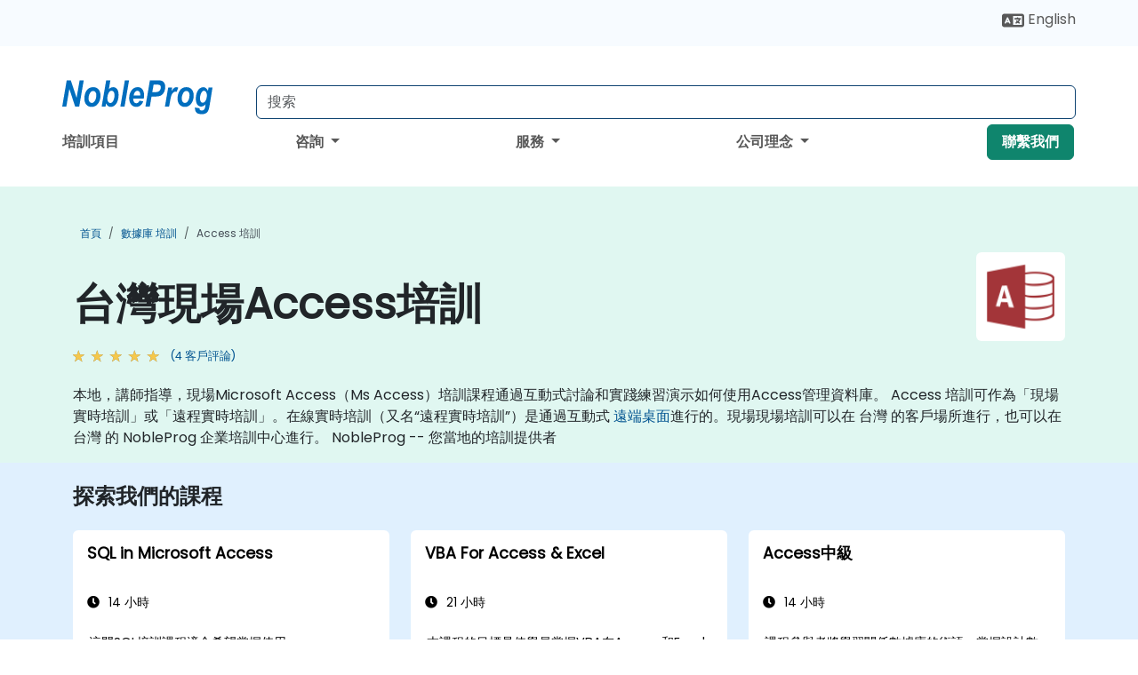

--- FILE ---
content_type: text/html; charset=UTF-8
request_url: https://www.nobleprog.tw/access-peixun
body_size: 39279
content:
<!DOCTYPE html>
<html lang="zh-hant" translate="no">
<head>
    <meta http-equiv="content-type" content="text/html; charset=utf-8">
    <meta name="viewport" content="width=device-width,initial-scale=1,maximum-scale=5,user-scalable=yes">
    <meta http-equiv="X-UA-Compatible" content="IE=edge">
    <meta name="HandheldFriendly" content="true">
        <link rel="canonical" href="https://www.nobleprog.tw/access-peixun">
        <meta name="description" content="本地，講師指導，現場Microsoft Access（Ms Access）培訓課程通過互動式討論和實踐練習演示如何使用Access管理資料庫。 Access 培訓可作為「現場實時培訓」或「遠程實時培訓」。在線實時培訓（又名“遠程實時培訓”）是通過互動式 遠端桌面進行的。現場現場培訓可以在 台灣 的客戶場所進行，也可以在 台灣 的 NobleProg 企業培訓中心進行。 NobleProg -- 您當地的培訓提供者">
    <meta property="og:description" content="本地，講師指導，現場Microsoft Access（Ms Access）培訓課程通過互動式討論和實踐練習演示如何使用Access管理資料庫。 Access 培訓可作為「現場實時培訓」或「遠程實時培訓」。在線實時培訓（又名“遠程實時培訓”）是通過互動式 遠端桌面進行的。現場現場培訓可以在 台灣 的客戶場所進行，也可以">
    <link rel="alternate" href="https://www.nobleprog.tw/access-peixun" hreflang="x-default">
<link rel="alternate" href="https://www.nobleprog.tw/access-peixun" hreflang="zh-hant-tw">
<link rel="alternate" href="https://www.nobleprog.tw/access-peixun" hreflang="zh-hant">
<link rel="alternate" href="https://www.nobleprog.tw/en/access-training" hreflang="en-tw">
<link rel="alternate" href="https://www.nobleprog.tw/en/access-training" hreflang="en">

        <meta name="keywords" content="Access,培訓,課程,培訓課程">

    <link rel="preload" href="/npfrontend/nplib/css/poppins2.woff2" as="font" type="font/woff2" crossorigin>
    <link rel="preload" href="/npfrontend/nplib/plugins/fontawesome/webfonts/fa-solid-900-cust.woff2" as="font" type="font/woff2" crossorigin>
    <link rel="preconnect" href="https://piwik.nobleprog.com" crossorigin="anonymous">
    <link rel="preconnect" href="https://lhc.nobleprog.com" crossorigin="anonymous">
    <link rel="preload" href="/npfrontend/nplib/css/bootstrap/bootstrap-cust.min.css" as="style">
    <link rel="preload" href="/npfrontend/nplib/css/all.min.css?np032" as="style" media="screen">
    <link rel="preload" href="/npfrontend/nplib/js/jquery/jquery-4.0.0-beta.2.min.js" as="script">
    <link rel="preload" href="/npfrontend/nplib/js/bootstrap/bootstrap.bundle-cust.min.js" as="script">
    <link rel="preload" href="/npfrontend/nplib/js/custom/main.js?np005" as="script">
    <link rel="preload" href="/npfrontend/nptemplates/topmenu.min.js" as="script">
    <link rel="preload" href="/npfrontend/nplib/np_live_chat/np_live_chat.js" as="script">

    <link rel="preload" href="/npfrontend/nplib/js/custom/np-carousel/np-carousel.min.js" as="script">
    <link rel="preload" href="/npfrontend/nplib/js/custom/np-carousel/np-carousel.min.css" as="style" media="screen">
    <link rel="preload" href="/npfrontend/nplib/js/piwik.js" as="script">
    <title>台灣現場Access培訓</title>

    <link href="/npfrontend/nplib/css/bootstrap/bootstrap-cust.min.css" rel="stylesheet" type="text/css">
    <link href="/npfrontend/nplib/css/all.min.css?np032" rel="stylesheet" type="text/css" media="screen">
    <link href="/npfrontend/nplib/js/custom/np-carousel/np-carousel.min.css" rel='stylesheet' type="text/css" media="screen">

    <!-- Define Javascript Libraries -->
    <script src="/npfrontend/nplib/js/jquery/jquery-4.0.0-beta.2.min.js"></script>
    <script src="/npfrontend/nplib/js/bootstrap/bootstrap.bundle-cust.min.js"></script>
    <script src="/npfrontend/nplib/js/custom/main.js?np005"></script>
    <script src="/npfrontend/nplib/js/custom/np-carousel/np-carousel.min.js"></script>

<!-- Open Graph -->
<meta property="og:title" content="台灣現場Access培訓">
<meta property="og:url" content="https://www.nobleprog.tw/access-peixun">
<meta property="og:image" content="https://www.nobleprog.tw/npfrontend/assets/images/opengraph/nobleprog-website.svg">
<meta property="og:type" content="website">
<meta name="author" content="NobleProg">

    <!-- MATOMO START - PIWIK -->
    <script>
        var _paq = _paq || [];
        _paq.push(['enableHeartBeatTimer', 10]);
        var dimensions = {"dimension4":"www.nobleprog.tw"};
        _paq.push(['trackPageView', window.document.title, dimensions]);
        _paq.push(['enableLinkTracking']);
        (function() {
            var u = "//piwik.nobleprog.com/";
            _paq.push(['setTrackerUrl', u + 'piwik.php']);
            _paq.push(['setSiteId', 2]);
            _paq.push(["setDoNotTrack", 1]);
            var d = document,
                g = d.createElement('script'),
                s = d.getElementsByTagName('script')[0];
            g.type = 'text/javascript';
            g.async = true;
            g.defer = true;
            g.src = '/npfrontend/nplib/js/piwik.js';
            s.parentNode.insertBefore(g, s);
        })();
    </script>
    <!-- MATOMO END -->
    
    <!-- JSERR START -->
        <!-- End JSERR -->

    <link rel="icon" type="image/png" href="/favicon.png">
            <script>
            var Backdrop = {"settings":{"livechat":{"language":"\/hkg","department":5,"lhc_url":"lhc.nobleprog.cn","domain":"https:\/\/www.nobleprog.tw\/"}}};
        </script>
        <script defer src="/npfrontend/nplib/np_live_chat/np_live_chat.js"></script>
    </head>

<body>
    <style>.sales-area-item{color:var(--link-grey);text-decoration:none;text-align:left;} .sales-area-item:hover{color:var(--bs-link-color)}</style>
    <nav id="contact-nav" class="container-fluid">
        <div class="container d-flex align-items-center justify-content-lg-end overflow-hidden" style='column-gap:14px; '>
                        <div id="lang-switch-links2">
                    <a title='Select Site Language' href='/en/access-training'><svg height='20px' viewBox='0 0 640 512'><use xlink:href='/npfrontend/assets/icons.svg#icon-lang-switch'></use></svg><span class='d-none d-lg-inline'> English</span></a>               </div>
                        <a id="selected-phone-anchor" class='d-none' href="tel:" rel="nofollow" onclick="return window.innerWidth < 768;" title="聯絡我們的電話號碼">
                <svg width="18" height="18" viewBox="0 0 24 24"><use xlink:href="/npfrontend/assets/icons.svg#icon-phone"></use></svg>
                                                <span id="selected-phone-anchor-text"></span>
            </a>
            <a href="mailto: ?>" id="selected-email-anchor" class='d-none' title="通过电子邮件联系我们">
            <svg width="18" height="18" viewBox="0 0 24 24"><use xlink:href="/npfrontend/assets/icons.svg#icon-envelope"></use></svg>
                <span class="np_mail" id='selected-email-anchor-text'></span>
            </a>
            <a class="btn-green btn-contactus d-lg-none" href="/contact-us">聯繫我們</a>

                    </div>
    </nav>
        <script> const language_url = ''; getContactInfo(language_url); </script>

    <div id="choose-country-region" class="container topmenu">
        <nav class="navbar navbar-expand-md">
            <div class='d-flex w-100 justify-content-between'>
                <div class="d-flex align-items-md-end align-items-start flex-column flex-md-row w-100 gap-md-1">
                    <a href="/" title="台灣現場Access培訓" class="d-flex w-md-50">
                        <svg width="206" height="50" viewBox="0 0 206 30">
    <!-- Logotype -->
    <use xlink:href="/npfrontend/assets/icons.svg#logotype" />
    <!-- Flag -->
    <use xlink:href="/npfrontend/assets/icons.svg#flag-tw" x="176" y="-10" />
</svg>                    </a>
                    <form id="searchBarForm" method="GET" action="https://search.nobleprog.com" target="_blank" class="flex-grow-1 w-100 w-md-50" style="padding-left: 12px;">
                        <input type="text" name="q" style="border: 1px solid var(--bg-blue-dark);" autocomplete="on" class="form-control" aria-label="Search Courses" placeholder="搜索" size="10" maxlength="128" required="">
                        <input type="hidden" name="np_site" value="www.nobleprog.tw">
                        <input type="hidden" name="lang" value="zh-hant">
                    </form>
                </div>
                <div class="mobile-menu">
                    <button class="navbar-toggler collapsed border-0" type="button" data-bs-toggle="collapse" data-bs-target="#navbarSupportedContent" aria-controls="navbarSupportedContent" aria-expanded="false" aria-label="Toggle navigation">
                        <span class="navbar-toggler-icon"></span>
                        <span class="navbar-toggler-icon"></span>
                        <span class="navbar-toggler-icon"></span>
                    </button>
                </div>
            </div>
            <div class="topmenu-navs collapse navbar-collapse" id="navbarSupportedContent">
                <ul class="nav-tabs navbar-nav" style="align-items: baseline;">
        <li class="col-md-auto menu menu-link lowercase"><a class="d-block" href="/peixun">培訓項目</a></li>
    <li class="col-md-auto menu dropdown nav-dropdown">
        <a class="dropdown-toggle main-nav-dropdown-toggle" data-bs-toggle="dropdown" href="#">
            咨詢            <b class="caret"></b>
        </a>
        <ul class="dropdown-menu main-nav-dropdown dropdown-index dropdown-menu-end">

                                <li><a class="d-block" href="/consultancy">我們的方法</a></li>
                                    <li><a class="d-block" href="/case-studies">案例分析</a></li>
                <li class='list-group-item'>
            <form action='/enquiry-v2?type=consultancy' method='GET'>
                <input type='hidden' name='type' value='consultancy'>
                <button class='btn btn-link text-decoration-none' >咨詢詢問</button>
            </form>
        </li>                    <li><a class="d-block" href="/consultancy-catalogue">咨詢目錄</a></li>
                
        </ul>
    </li>

    <li class="col-md-auto menu dropdown nav-dropdown">
        <a class="dropdown-toggle main-nav-dropdown-toggle" data-bs-toggle="dropdown" href="#">
            服務            <b class="caret"></b>
        </a>
        <ul class="dropdown-menu main-nav-dropdown dropdown-index dropdown-menu-end">

                                <li><a class="d-block" href="/digital-transformation">數字化轉型</a></li>
                                    <li><a class="d-block" href="/managed-training-services">培訓管理服務</a></li>
                                    <li><a class="d-block" href="/instructor-led-online-training-courses">培訓交付平臺</a></li>
                                    <li><a class="d-block" href="/corporate-learning-solutions">學習途徑</a></li>
                                    <li class="dropdown dropdown-sub-menu-container dropend">
                        <a class="dropdown-toggle dropdown-toggle-sub-menu" href="#" id="dropdownSubMenu" data-bs-toggle="dropdown">
                            <span class='dropdown-sub-menu-title'>
                                再培訓                            </span>
                            <b class="caret"></b>
                        </a>
                        <ul class="dropdown-menu dropdown-sub-menu" aria-labelledby="dropdownSubMenu">
                                                            <li><a class="d-block" href="/what-is-reskilling">咩係重新技能</a></li>
                                                            <li><a class="d-block" href="/our-approach">我們的方法</a></li>
                                                            <li><a class="d-block" href="/our-experience">我們的經驗</a></li>
                                                            <li><a class="d-block" href="/our-bootcamps">我們的訓練營</a></li>
                                                    </ul>
                    </li>
                                <li><a class="d-block" href="/resources">資源</a></li>
                
        </ul>
    </li>

    <li class="col-md-auto menu dropdown nav-dropdown">
        <a class="dropdown-toggle main-nav-dropdown-toggle" data-bs-toggle="dropdown" href="#">
            公司理念            <b class="caret"></b>
        </a>
        <ul class="dropdown-menu main-nav-dropdown dropdown-index dropdown-menu-end">

                                <li><a class="d-block" href="/about-us">公司理念</a></li>
                                    <li><a class="d-block" href="/reason-for-existence">存在理由</a></li>
                                    <li><a class="d-block" href="/certifications">合作夥伴與附屬機構</a></li>
                                    <li><a class="d-block" href="/training-methods">培訓方法</a></li>
                                    <li><a class="d-block" href="/clients-and-references">客戶</a></li>
                                    <li><a class="d-block" href="/e-certificate">E-證書</a></li>
                                    <li><a class="d-block" href="/testimonials">客戶評論</a></li>
                                    <li><a class="d-block" href="/careers">生涯</a></li>
                                    <li><a class="d-block" href="/terms-and-conditions">T&C</a></li>
                                    <li><a class="d-block" href="/faqs">FAQ</a></li>
                
        </ul>
    </li>

    <li class='col-md-auto menu menu-link lowercase d-none d-lg-block'>
        <a class="btn-green btn-contactus" href="/contact-us">聯繫我們</a>
    </li>
    
</ul>

<style>
    .course-catalogue-menu .columns:hover{
        background-color: inherit!important;
    }
.dropdown-sub-menu-container .dropdown-menu {
    display:none;
    margin-top: 0;
}
.dropdown-sub-menu-container:hover>.dropdown-sub-menu {display:block}
.dropdown-sub-menu-container.dropend .dropdown-toggle::after{
    border-top:0.35em solid transparent;
    border-bottom:0.35em solid transparent;
    border-left:0.35em solid
}

@media screen and (min-width: 769px) {
    .dropend:hover>.dropdown-sub-menu {
        position:absolute;
        top:0;
        left:100%
    }
    .dropdown-toggle-sub-menu>span {
        display:inline-block;
        width:90%
    }
}
</style>
<script async src="/npfrontend/nptemplates/topmenu.min.js"></script>            </div>
        </nav>
    </div>

    <!--CONTENT CONTAINER-->
    <main id="content-container">
        <style>
.category-header{display:flex;align-items:center;justify-content:space-between}
.category-header img{
    /* padding-top:2.5rem; */
    padding:.5rem;
    background-color:white;
    border-radius:6px;
    width:100px;height:100px;}
    #overview-text {padding-bottom:1em}
</style>
<div class="category-banner banner-header">
        <div class="container-fluid lightgreen">
        <div class="container main-breadcrumb">
            <div class="row col-md-12">
                    <nav aria-label="breadcrumb">
        <ol class="breadcrumb">
                                <li class="breadcrumb-item">
                        <a href="/">首頁</a>
                    </li>
                                    <li class="breadcrumb-item">
                        <a href="/shujuku-peixun">數據庫 培訓</a>
                    </li>
                                    <li class="breadcrumb-item active">
                        <a href="/access-peixun" class="last-breadcrumb">Access 培訓</a>
                    </li>
                        </ol>
    </nav>
            </div>
        </div>
    </div>
        <div class="container-fluid lightgreen">
        <div class="container">
            <div class="row">
                <div class="col-md-12">
                    <div class="category-header">
                        <h1 class="category-title" style="margin-bottom:-8px;">台灣現場Access培訓</h1>
                                                    <div class="category-linkbox">
                                <img loading="eager" src="/sites/hitrahr/files/category_images/height35_scale/access-training.png" alt="台灣現場Access培訓">                            </div>
                                            </div>
                                                            <a class='category-stars d-inline-block' href="#category-testimonials-list">
                        <div class="ratings">
                            <div class="empty-stars"></div>
                            <div id="category-colored-star" class="full-stars" data-rating="4.75"></div>
                        </div>
                        <span class="feedback">
                            (4 客戶評論)
                        </span>
                    </a>
                                                            <div id="overview-text">
                        本地，講師指導，現場Microsoft Access（Ms Access）培訓課程通過互動式討論和實踐練習演示如何使用Access管理資料庫。

Access 培訓可作為「現場實時培訓」或「遠程實時培訓」。在線實時培訓（又名“遠程實時培訓”）是通過互動式 <a href="https://www.dadesktop.com/">遠端桌面</a>進行的。現場現場培訓可以在 台灣 的客戶場所進行，也可以在 台灣 的 NobleProg 企業培訓中心進行。

NobleProg -- 您當地的培訓提供者                    </div>
                </div>
            </div>
        </div>
    </div>
        </div>

<div class="container-fluid lightblue pt-4 pb-4">
    <div class="container">
            <div class="row">
        <h3 class="mb-3 mb-sm-4">探索我們的課程</h3>
                                    <div class="col-sm-12 col-lg-4 mb-4 cursor-pointer" onclick="location.href='/cc/sqlmsa';">
                    <div class="outline-course-box">
                        <a href="/cc/sqlmsa" >
                            <h2 class="text-black hover-text-underline elipsis">SQL in Microsoft Access</h2>
                        </a>
                        <span class="course-outline-hours">
                            <i class="fa fa-clock"></i>
                            14 小時                        </span>
                        <div class="cat-course-desc related">
                            <div role="definition" class="elipsis e4 course-def">
                                <p>    這門SQL培訓課程適合希望掌握使用MicrosoftAccess提取和分析數據所需技能的人員。課程參與者將學習：</p><ul>    <li>        如何編寫SQL查詢    </li>    <li>        什麼是關聯式數據庫及其使用方法    </li>    <li>        什麼是關聯以及如何創建它們    </li>    <li>        數據的結構    </li>    <li>        SQL方言之間的差異（Oracle、T-SQL、ANSI）    </li>    <li>        編寫查詢的實用技能    </li></ul><p>    這門SQL課程涵蓋MicrosoftAccess方言的SQL。</p>                            </div>
                            <div class='hover-text-underline' style='color:var(--bs-link-color);'> 更多...</div>
                        </div>
                    </div>
                </div>
        <script type="application/ld+json">{
    "@context": "http://schema.org",
    "@type": "Course",
    "courseCode": "sqlmsa",
    "name": "SQL in Microsoft Access",
    "description": "    \u9019\u9580SQL\u57f9\u8a13\u8ab2\u7a0b\u9069\u5408\u5e0c\u671b\u638c\u63e1\u4f7f\u7528MicrosoftAccess\u63d0\u53d6\u548c\u5206\u6790\u6578\u64da\u6240\u9700\u6280\u80fd\u7684\u4eba\u54e1\u3002\u8ab2\u7a0b\u53c3\u8207\u8005...",
    "provider": {
        "@type": "Organization",
        "name": "NobleProg"
    },
    "offers": {
        "@type": "Offer",
        "category": "Paid"
    },
    "hasCourseInstance": {
        "@type": "CourseInstance",
        "courseMode": "Onsite",
        "courseWorkload": "PT14H"
    }
}</script>                <div class="col-sm-12 col-lg-4 mb-4 cursor-pointer" onclick="location.href='/cc/vbaaccessexcel';">
                    <div class="outline-course-box">
                        <a href="/cc/vbaaccessexcel" >
                            <h2 class="text-black hover-text-underline elipsis">VBA For Access & Excel</h2>
                        </a>
                        <span class="course-outline-hours">
                            <i class="fa fa-clock"></i>
                            21 小時                        </span>
                        <div class="cat-course-desc related">
                            <div role="definition" class="elipsis e4 course-def">
                                <p>本課程的目標是使學員掌握VBA在Access和Excel中的基礎知識和應用。</p>                            </div>
                            <div class='hover-text-underline' style='color:var(--bs-link-color);'> 更多...</div>
                        </div>
                    </div>
                </div>
        <script type="application/ld+json">{
    "@context": "http://schema.org",
    "@type": "Course",
    "courseCode": "vbaaccessexcel",
    "name": "VBA For Access & Excel",
    "description": "\u672c\u8ab2\u7a0b\u7684\u76ee\u6a19\u662f\u4f7f\u5b78\u54e1\u638c\u63e1VBA\u5728Access\u548cExcel\u4e2d\u7684\u57fa\u790e\u77e5\u8b58\u548c\u61c9\u7528\u3002...",
    "provider": {
        "@type": "Organization",
        "name": "NobleProg"
    },
    "offers": {
        "@type": "Offer",
        "category": "Paid"
    },
    "hasCourseInstance": {
        "@type": "CourseInstance",
        "courseMode": "Onsite",
        "courseWorkload": "PT21H"
    }
}</script>                <div class="col-sm-12 col-lg-4 mb-4 cursor-pointer" onclick="location.href='/cc/23428';">
                    <div class="outline-course-box">
                        <a href="/cc/23428" >
                            <h2 class="text-black hover-text-underline elipsis">Access中級</h2>
                        </a>
                        <span class="course-outline-hours">
                            <i class="fa fa-clock"></i>
                            14 小時                        </span>
                        <div class="cat-course-desc related">
                            <div role="definition" class="elipsis e4 course-def">
                                <p>課程參與者將學習關係數據庫的術語，掌握設計數據庫應用的技能，瞭解創建表單和報告的基本原則。</p>                            </div>
                            <div class='hover-text-underline' style='color:var(--bs-link-color);'> 更多...</div>
                        </div>
                    </div>
                </div>
        <script type="application/ld+json">{
    "@context": "http://schema.org",
    "@type": "Course",
    "courseCode": "23428",
    "name": "Access\u4e2d\u7d1a",
    "description": "\u8ab2\u7a0b\u53c3\u8207\u8005\u5c07\u5b78\u7fd2\u95dc\u4fc2\u6578\u64da\u5eab\u7684\u8853\u8a9e\uff0c\u638c\u63e1\u8a2d\u8a08\u6578\u64da\u5eab\u61c9\u7528\u7684\u6280\u80fd\uff0c\u77ad\u89e3\u5275\u5efa\u8868\u55ae\u548c\u5831\u544a\u7684\u57fa\u672c\u539f\u5247\u3002...",
    "provider": {
        "@type": "Organization",
        "name": "NobleProg"
    },
    "offers": {
        "@type": "Offer",
        "category": "Paid"
    },
    "hasCourseInstance": {
        "@type": "CourseInstance",
        "courseMode": "Onsite",
        "courseWorkload": "PT14H"
    }
}</script>                <div class="col-sm-12 col-lg-4 mb-4 cursor-pointer" onclick="location.href='/cc/2370';">
                    <div class="outline-course-box">
                        <a href="/cc/2370" >
                            <h2 class="text-black hover-text-underline elipsis">Access VBA</h2>
                        </a>
                        <span class="course-outline-hours">
                            <i class="fa fa-clock"></i>
                            21 小時                        </span>
                        <div class="cat-course-desc related">
                            <div role="definition" class="elipsis e4 course-def">
                                <p>
    本培訓討論與Visual Basic for Applications編程相關的問題，並介紹使用VBA訪問數據的方法。培訓參與者還將學習編寫專業數據庫應用程序的機制。
</p>                            </div>
                            <div class='hover-text-underline' style='color:var(--bs-link-color);'> 更多...</div>
                        </div>
                    </div>
                </div>
        <script type="application/ld+json">{
    "@context": "http://schema.org",
    "@type": "Course",
    "courseCode": "2370",
    "name": "Access VBA",
    "description": "\r    \u672c\u57f9\u8a13\u8a0e\u8ad6\u8207Visual Basic for Applications\u7de8\u7a0b\u76f8\u95dc\u7684\u554f\u984c\uff0c\u4e26\u4ecb\u7d39\u4f7f\u7528VB...",
    "provider": {
        "@type": "Organization",
        "name": "NobleProg"
    },
    "offers": {
        "@type": "Offer",
        "category": "Paid"
    },
    "hasCourseInstance": {
        "@type": "CourseInstance",
        "courseMode": "Onsite",
        "courseWorkload": "PT21H"
    }
}</script>                <div class="col-sm-12 col-lg-4 mb-4 cursor-pointer" onclick="location.href='/cc/3041';">
                    <div class="outline-course-box">
                        <a href="/cc/3041" >
                            <h2 class="text-black hover-text-underline elipsis">Access 高級課程</h2>
                        </a>
                        <span class="course-outline-hours">
                            <i class="fa fa-clock"></i>
                            21 小時                        </span>
                        <div class="cat-course-desc related">
                            <div role="definition" class="elipsis e4 course-def">
                                <p>课程参与者将学习如何加快数据库的运行,如何写先进的查询,创建一个方便的表单和报告系统。 该课程介绍了参与者使用宏和 VBA 自动化所有操作。</p>                            </div>
                            <div class='hover-text-underline' style='color:var(--bs-link-color);'> 更多...</div>
                        </div>
                    </div>
                </div>
        <script type="application/ld+json">{
    "@context": "http://schema.org",
    "@type": "Course",
    "courseCode": "3041",
    "name": "Access \u9ad8\u7d1a\u8ab2\u7a0b",
    "description": "\u8bfe\u7a0b\u53c2\u4e0e\u8005\u5c06\u5b66\u4e60\u5982\u4f55\u52a0\u5feb\u6570\u636e\u5e93\u7684\u8fd0\u884c,\u5982\u4f55\u5199\u5148\u8fdb\u7684\u67e5\u8be2,\u521b\u5efa\u4e00\u4e2a\u65b9\u4fbf\u7684\u8868\u5355\u548c\u62a5\u544a\u7cfb\u7edf\u3002 \u8be5\u8bfe\u7a0b\u4ecb\u7ecd\u4e86\u53c2\u4e0e\u8005\u4f7f\u7528\u5b8f...",
    "provider": {
        "@type": "Organization",
        "name": "NobleProg"
    },
    "offers": {
        "@type": "Offer",
        "category": "Paid"
    },
    "hasCourseInstance": {
        "@type": "CourseInstance",
        "courseMode": "Onsite",
        "courseWorkload": "PT21H"
    }
}</script>                <div class="col-sm-12 col-lg-4 mb-4 cursor-pointer" onclick="location.href='/cc/3082';">
                    <div class="outline-course-box">
                        <a href="/cc/3082" >
                            <h2 class="text-black hover-text-underline elipsis">Microsoft Access – 下載數據</h2>
                        </a>
                        <span class="course-outline-hours">
                            <i class="fa fa-clock"></i>
                            14 小時                        </span>
                        <div class="cat-course-desc related">
                            <div role="definition" class="elipsis e4 course-def">
                                <p>    本课程为讲师指导的线下或线上培训，面向初级至中级专业人士，旨在提升他们在Microsoft Access中使用查询和SQL提取、分析和操作数据的技能。</p><p>    培训结束后，学员将能够：</p><ul>    <li>        了解Microsoft Access中的不同类型查询。    </li>    <li>        使用查询设计工具有效提取和分析数据。    </li>    <li>        编写SQL查询以检索和操作数据。    </li>    <li>        使用查询进行数据聚合、过滤和排序。    </li>    <li>        应用高级查询技术进行故障排除和优化。    </li></ul>                            </div>
                            <div class='hover-text-underline' style='color:var(--bs-link-color);'> 更多...</div>
                        </div>
                    </div>
                </div>
        <script type="application/ld+json">{
    "@context": "http://schema.org",
    "@type": "Course",
    "courseCode": "3082",
    "name": "Microsoft Access \u2013 \u4e0b\u8f09\u6578\u64da",
    "description": "\r    \u672c\u8bfe\u7a0b\u4e3a\u8bb2\u5e08\u6307\u5bfc\u7684\u7ebf\u4e0b\u6216\u7ebf\u4e0a\u57f9\u8bad\uff0c\u9762\u5411\u521d\u7ea7\u81f3\u4e2d\u7ea7\u4e13\u4e1a\u4eba\u58eb\uff0c\u65e8\u5728\u63d0\u5347\u4ed6\u4eec\u5728Microsoft Acces...",
    "provider": {
        "@type": "Organization",
        "name": "NobleProg"
    },
    "offers": {
        "@type": "Offer",
        "category": "Paid"
    },
    "hasCourseInstance": {
        "@type": "CourseInstance",
        "courseMode": "Onsite",
        "courseWorkload": "PT14H"
    }
}</script>                <div class="col-sm-12 col-lg-4 mb-4 cursor-pointer" onclick="location.href='/cc/accintr';">
                    <div class="outline-course-box">
                        <a href="/cc/accintr" >
                            <h2 class="text-black hover-text-underline elipsis">Access - 數據庫設計</h2>
                        </a>
                        <span class="course-outline-hours">
                            <i class="fa fa-clock"></i>
                            21 小時                        </span>
                        <div class="cat-course-desc related">
                            <div role="definition" class="elipsis e4 course-def">
                                <p>课程参与者将学习如何设计数据库,以及如何将其适应与最终用户合作。</p>                            </div>
                            <div class='hover-text-underline' style='color:var(--bs-link-color);'> 更多...</div>
                        </div>
                    </div>
                </div>
        <script type="application/ld+json">{
    "@context": "http://schema.org",
    "@type": "Course",
    "courseCode": "accintr",
    "name": "Access - \u6578\u64da\u5eab\u8a2d\u8a08",
    "description": "\u8bfe\u7a0b\u53c2\u4e0e\u8005\u5c06\u5b66\u4e60\u5982\u4f55\u8bbe\u8ba1\u6570\u636e\u5e93,\u4ee5\u53ca\u5982\u4f55\u5c06\u5176\u9002\u5e94\u4e0e\u6700\u7ec8\u7528\u6237\u5408\u4f5c\u3002...",
    "provider": {
        "@type": "Organization",
        "name": "NobleProg"
    },
    "offers": {
        "@type": "Offer",
        "category": "Paid"
    },
    "hasCourseInstance": {
        "@type": "CourseInstance",
        "courseMode": "Onsite",
        "courseWorkload": "PT21H"
    }
}</script>        <p style="margin-bottom:0">上次更新: <time datetime="2025-10-31">2025-10-31</time></p>
    </div>
    </div>
</div>
    <div class="container" id="category-testimonials-list">
        <div class="row">
            <div class="col-sm-12">
                <h3 class="mt-4 mb-3"><i class="fa fa-comments"></i>客戶評論(4)</h3>
            </div>
            <div>
    <div class="np-testimonial-carousel">
        <div class="np-carousel-container">
                            <div class="testimonial-card np-carousel-item">
                    <p class="elipsis e4 mb-0">我們提供的培訓</p>
                    <div class="course-outline-stars">
                        <div class="ratings">
                            <div class="empty-stars"></div>
                            <div id="testimonial-colored-star-tes2306160957" class="full-stars" data-rating="5.0"></div>
                        </div>
                    </div>
                    <h4 class="delegate-company elipsis e3">Andreas - Diehl</h4>
                                            <h5 class="testimonials-title">課程 - Access Advanced</h5>
                                                                <p><small class="testimonials-mt">機器翻譯</small></p>
                                    </div>
                                            <div class="testimonial-card np-carousel-item">
                    <p class="elipsis e4 mb-0">我們小組規模不大，因此每次提問時，我們都能得到詳盡的回答和示例。一切都解釋得很清楚，可以看出培訓師知識非常豐富。</p>
                    <div class="course-outline-stars">
                        <div class="ratings">
                            <div class="empty-stars"></div>
                            <div id="testimonial-colored-star-tes230522a580" class="full-stars" data-rating="5.0"></div>
                        </div>
                    </div>
                    <h4 class="delegate-company elipsis e3">Iwona - Universal-Investment-Gesellschaft mit beschrankter Haftung</h4>
                                            <h5 class="testimonials-title">課程 - Access Intermediate</h5>
                                                                <p><small class="testimonials-mt">機器翻譯</small></p>
                                    </div>
                                            <div class="testimonial-card np-carousel-item">
                    <p class="elipsis e4 mb-0">培訓室及安靜的環境和所有設備。</p>
                    <div class="course-outline-stars">
                        <div class="ratings">
                            <div class="empty-stars"></div>
                            <div id="testimonial-colored-star-tes180806ee88" class="full-stars" data-rating="4.0"></div>
                        </div>
                    </div>
                    <h4 class="delegate-company elipsis e3">Abdullah  Adelyar - USAID - Kabul Afghanistan</h4>
                                            <h5 class="testimonials-title">課程 - Access VBA</h5>
                                                                <p><small class="testimonials-mt">機器翻譯</small></p>
                                    </div>
                                            <div class="testimonial-card np-carousel-item">
                    <p class="elipsis e4 mb-0">I liked the examples and the way he explained.</p>
                    <div class="course-outline-stars">
                        <div class="ratings">
                            <div class="empty-stars"></div>
                            <div id="testimonial-colored-star-tes160908df9d" class="full-stars" data-rating="5.0"></div>
                        </div>
                    </div>
                    <h4 class="delegate-company elipsis e3">Sandeep  Parashar </h4>
                                            <h5 class="testimonials-title">課程 - VBA For Access & Excel</h5>
                                                                <p><small class="testimonials-mt">機器翻譯</small></p>
                                    </div>
                                    </div>
    </div>
</div>
<script>
    initNpCarousel({
        carouselClass: '.np-testimonial-carousel', // Carousel container selector
        autoplayTransitionCss: '3s'
    });
</script>        </div>
    </div>
<div class="container pt-4 pb-4">
    <h3 class="mb-3"><i class="fa fa-calendar-star"></i>即將到來的課程</h3>
    <div class='np-carousel-upcoming-course'>
        <span class="np-carousel-btn back-btn" role="button" aria-label="upcomming courses back slide carousel"></span> <!-- Back button -->
        <div class="np-carousel-container">
                            <div class="np-carousel-item upcoming-course">
                    <form action="/cc/2370" method="get" class="uc-form">
                        <div class="card card-body mb-3 uc-card" onclick="this.closest('form').submit();">
                            <h4 class="card-title elipsis e3">Access VBA</h4>
                            <div class="course-outline-calendar svg-info">
                                <i class="fa fa-calendar-day"></i>
                                2026-02-23 09:30                            </div>
                            <div class="course-outline-hours svg-info">
                                <i class="fa fa-clock"></i>
                                21 時間：                            </div>
                            <div class="course-outline-location svg-info">
                                <i class="fa fa-map-marker-alt"></i>
                                Taichung, Global                            </div>
                                                            <div class="container">
                                    <div class="row">
                                        <div class="col-md-6 text-center price-card-sect">
                                            <span class="card-price"> 29700 NT$</span>
                                            <span class="uc-remote">(线上)</span>
                                        </div>
                                                                                <div class="col-md-6 text-center price-card-sect">
                                            <span class="card-price"> 218700 NT$</span>
                                            <span class="uc-classroom">(課堂)</span>
                                        </div>
                                                                            </div>
                                </div>
                                                    </div>
                        <input type="hidden" name="venue" value="tw_14451862">
                        <input type="hidden" name="start-date" value="2026-02-23">
                    </form>

                </div>
                <script type="application/ld+json">{
    "@context": "http://schema.org",
    "@type": "EducationEvent",
    "name": "Access VBA",
    "description": "\r    \u672c\u57f9\u8a13\u8a0e\u8ad6\u8207Visual Basic for Applications\u7de8\u7a0b\u76f8\u95dc\u7684\u554f\u984c\uff0c\u4e26\u4ecb\u7d39\u4f7f\u7528VB...",
    "startDate": "2026-02-23",
    "url": "https://www.nobleprog.tw/cc/2370",
    "offers": {
        "@type": "Offer",
        "price": "218700",
        "priceCurrency": "TWD",
        "url": "https://www.nobleprog.tw/cc/2370",
        "availability": "http://schema.org/InStock",
        "validFrom": "2025-11-23"
    },
    "duration": "PT21H",
    "location": [
        {
            "@type": "VirtualLocation",
            "url": "https://www.dadesktop.com"
        },
        {
            "@type": "Place",
            "name": "Taichung, Global",
            "address": {
                "@type": "PostalAddress",
                "streetAddress": "\u897f\u5c6f\u5340\u5e9c\u6703\u5712\u9053179\u865f3\u6a13",
                "addressLocality": "\u53f0\u4e2d",
                "postalCode": "",
                "addressCountry": "TW"
            }
        }
    ],
    "endDate": "2026-02-26",
    "eventAttendanceMode": "https://schema.org/MixedEventAttendanceMode",
    "eventStatus": "https://schema.org/EventScheduled",
    "performer": {
        "@type": "Organization",
        "name": "NobleProg"
    },
    "organizer": {
        "@type": "Organization",
        "name": "NobleProg",
        "url": "https://www.nobleprog.tw/"
    },
    "image": [
        "https://www.nobleprog.tw/sites/all/themes/common_images/logo/1x1/logo.gif",
        "https://www.nobleprog.tw/sites/all/themes/common_images/logo/4x3/logo.gif",
        "https://www.nobleprog.tw/sites/all/themes/common_images/logo/16x9/logo.gif"
    ]
}</script>                            <div class="np-carousel-item upcoming-course">
                    <form action="/cc/3041" method="get" class="uc-form">
                        <div class="card card-body mb-3 uc-card" onclick="this.closest('form').submit();">
                            <h4 class="card-title elipsis e3">Access 高級課程</h4>
                            <div class="course-outline-calendar svg-info">
                                <i class="fa fa-calendar-day"></i>
                                2026-03-09 09:30                            </div>
                            <div class="course-outline-hours svg-info">
                                <i class="fa fa-clock"></i>
                                21 時間：                            </div>
                            <div class="course-outline-location svg-info">
                                <i class="fa fa-map-marker-alt"></i>
                                The Hsinchu Wishun centre                            </div>
                                                            <div class="container">
                                    <div class="row">
                                        <div class="col-md-6 text-center price-card-sect">
                                            <span class="card-price"> 29700 NT$</span>
                                            <span class="uc-remote">(线上)</span>
                                        </div>
                                                                                <div class="col-md-6 text-center price-card-sect">
                                            <span class="card-price"> 29700 NT$</span>
                                            <span class="uc-classroom">(課堂)</span>
                                        </div>
                                                                            </div>
                                </div>
                                                    </div>
                        <input type="hidden" name="venue" value="tw_14451866">
                        <input type="hidden" name="start-date" value="2026-03-09">
                    </form>

                </div>
                <script type="application/ld+json">{
    "@context": "http://schema.org",
    "@type": "EducationEvent",
    "name": "Access \u9ad8\u7d1a\u8ab2\u7a0b",
    "description": "\u8bfe\u7a0b\u53c2\u4e0e\u8005\u5c06\u5b66\u4e60\u5982\u4f55\u52a0\u5feb\u6570\u636e\u5e93\u7684\u8fd0\u884c,\u5982\u4f55\u5199\u5148\u8fdb\u7684\u67e5\u8be2,\u521b\u5efa\u4e00\u4e2a\u65b9\u4fbf\u7684\u8868\u5355\u548c\u62a5\u544a\u7cfb\u7edf\u3002 \u8be5\u8bfe\u7a0b\u4ecb\u7ecd\u4e86\u53c2\u4e0e\u8005\u4f7f\u7528\u5b8f...",
    "startDate": "2026-03-09",
    "url": "https://www.nobleprog.tw/cc/3041",
    "offers": {
        "@type": "Offer",
        "price": "29700",
        "priceCurrency": "TWD",
        "url": "https://www.nobleprog.tw/cc/3041",
        "availability": "http://schema.org/InStock",
        "validFrom": "2025-12-09"
    },
    "duration": "PT21H",
    "location": [
        {
            "@type": "VirtualLocation",
            "url": "https://www.dadesktop.com"
        },
        {
            "@type": "Place",
            "name": "The Hsinchu Wishun centre",
            "address": {
                "@type": "PostalAddress",
                "streetAddress": "\u5fa9\u8208\u4e09\u8def\u4e8c\u6bb5168\u865f6F, 30273",
                "addressLocality": "\u65b0\u7af9",
                "postalCode": "30274",
                "addressCountry": "TW"
            }
        }
    ],
    "endDate": "2026-03-12",
    "eventAttendanceMode": "https://schema.org/MixedEventAttendanceMode",
    "eventStatus": "https://schema.org/EventScheduled",
    "performer": {
        "@type": "Organization",
        "name": "NobleProg"
    },
    "organizer": {
        "@type": "Organization",
        "name": "NobleProg",
        "url": "https://www.nobleprog.tw/"
    },
    "image": [
        "https://www.nobleprog.tw/sites/all/themes/common_images/logo/1x1/logo.gif",
        "https://www.nobleprog.tw/sites/all/themes/common_images/logo/4x3/logo.gif",
        "https://www.nobleprog.tw/sites/all/themes/common_images/logo/16x9/logo.gif"
    ]
}</script>                            <div class="np-carousel-item upcoming-course">
                    <form action="/cc/sqlmsa" method="get" class="uc-form">
                        <div class="card card-body mb-3 uc-card" onclick="this.closest('form').submit();">
                            <h4 class="card-title elipsis e3">SQL in Microsoft Access</h4>
                            <div class="course-outline-calendar svg-info">
                                <i class="fa fa-calendar-day"></i>
                                2026-03-23 09:30                            </div>
                            <div class="course-outline-hours svg-info">
                                <i class="fa fa-clock"></i>
                                14 時間：                            </div>
                            <div class="course-outline-location svg-info">
                                <i class="fa fa-map-marker-alt"></i>
                                Taipei, Aurora                            </div>
                                                            <div class="container">
                                    <div class="row">
                                        <div class="col-md-6 text-center price-card-sect">
                                            <span class="card-price"> 19800 NT$</span>
                                            <span class="uc-remote">(线上)</span>
                                        </div>
                                                                                <div class="col-md-6 text-center price-card-sect">
                                            <span class="card-price"> 19800 NT$</span>
                                            <span class="uc-classroom">(課堂)</span>
                                        </div>
                                                                            </div>
                                </div>
                                                    </div>
                        <input type="hidden" name="venue" value="tw_14397629">
                        <input type="hidden" name="start-date" value="2026-03-23">
                    </form>

                </div>
                <script type="application/ld+json">{
    "@context": "http://schema.org",
    "@type": "EducationEvent",
    "name": "SQL in Microsoft Access",
    "description": "    \u9019\u9580SQL\u57f9\u8a13\u8ab2\u7a0b\u9069\u5408\u5e0c\u671b\u638c\u63e1\u4f7f\u7528MicrosoftAccess\u63d0\u53d6\u548c\u5206\u6790\u6578\u64da\u6240\u9700\u6280\u80fd\u7684\u4eba\u54e1\u3002\u8ab2\u7a0b\u53c3\u8207\u8005...",
    "startDate": "2026-03-23",
    "url": "https://www.nobleprog.tw/cc/sqlmsa",
    "offers": {
        "@type": "Offer",
        "price": "19800",
        "priceCurrency": "TWD",
        "url": "https://www.nobleprog.tw/cc/sqlmsa",
        "availability": "http://schema.org/InStock",
        "validFrom": "2025-12-23"
    },
    "duration": "PT14H",
    "location": [
        {
            "@type": "VirtualLocation",
            "url": "https://www.dadesktop.com"
        },
        {
            "@type": "Place",
            "name": "Taipei, Aurora",
            "address": {
                "@type": "PostalAddress",
                "streetAddress": "\u5185\u6e56\u533a",
                "addressLocality": "\u53f0\u5317, TP",
                "postalCode": "11493",
                "addressCountry": "TW"
            }
        }
    ],
    "endDate": "2026-03-25",
    "eventAttendanceMode": "https://schema.org/MixedEventAttendanceMode",
    "eventStatus": "https://schema.org/EventScheduled",
    "performer": {
        "@type": "Organization",
        "name": "NobleProg"
    },
    "organizer": {
        "@type": "Organization",
        "name": "NobleProg",
        "url": "https://www.nobleprog.tw/"
    },
    "image": [
        "https://www.nobleprog.tw/sites/all/themes/common_images/logo/1x1/logo.gif",
        "https://www.nobleprog.tw/sites/all/themes/common_images/logo/4x3/logo.gif",
        "https://www.nobleprog.tw/sites/all/themes/common_images/logo/16x9/logo.gif"
    ]
}</script>                            <div class="np-carousel-item upcoming-course">
                    <form action="/cc/vbaaccessexcel" method="get" class="uc-form">
                        <div class="card card-body mb-3 uc-card" onclick="this.closest('form').submit();">
                            <h4 class="card-title elipsis e3">VBA For Access & Excel</h4>
                            <div class="course-outline-calendar svg-info">
                                <i class="fa fa-calendar-day"></i>
                                2026-04-06 09:30                            </div>
                            <div class="course-outline-hours svg-info">
                                <i class="fa fa-clock"></i>
                                21 時間：                            </div>
                            <div class="course-outline-location svg-info">
                                <i class="fa fa-map-marker-alt"></i>
                                Taipei- Concord                            </div>
                                                            <div class="container">
                                    <div class="row">
                                        <div class="col-md-6 text-center price-card-sect">
                                            <span class="card-price"> 29700 NT$</span>
                                            <span class="uc-remote">(线上)</span>
                                        </div>
                                                                                <div class="col-md-6 text-center price-card-sect">
                                            <span class="card-price"> 29700 NT$</span>
                                            <span class="uc-classroom">(課堂)</span>
                                        </div>
                                                                            </div>
                                </div>
                                                    </div>
                        <input type="hidden" name="venue" value="tw_14407229">
                        <input type="hidden" name="start-date" value="2026-04-06">
                    </form>

                </div>
                <script type="application/ld+json">{
    "@context": "http://schema.org",
    "@type": "EducationEvent",
    "name": "VBA For Access & Excel",
    "description": "\u672c\u8ab2\u7a0b\u7684\u76ee\u6a19\u662f\u4f7f\u5b78\u54e1\u638c\u63e1VBA\u5728Access\u548cExcel\u4e2d\u7684\u57fa\u790e\u77e5\u8b58\u548c\u61c9\u7528\u3002...",
    "startDate": "2026-04-06",
    "url": "https://www.nobleprog.tw/cc/vbaaccessexcel",
    "offers": {
        "@type": "Offer",
        "price": "29700",
        "priceCurrency": "TWD",
        "url": "https://www.nobleprog.tw/cc/vbaaccessexcel",
        "availability": "http://schema.org/InStock",
        "validFrom": "2026-01-06"
    },
    "duration": "PT21H",
    "location": [
        {
            "@type": "VirtualLocation",
            "url": "https://www.dadesktop.com"
        },
        {
            "@type": "Place",
            "name": "Taipei- Concord",
            "address": {
                "@type": "PostalAddress",
                "streetAddress": "\u677e\u5c71\u533a",
                "addressLocality": "\u53f0\u5317, TP",
                "postalCode": "10543",
                "addressCountry": "TW"
            }
        }
    ],
    "endDate": "2026-04-09",
    "eventAttendanceMode": "https://schema.org/MixedEventAttendanceMode",
    "eventStatus": "https://schema.org/EventScheduled",
    "performer": {
        "@type": "Organization",
        "name": "NobleProg"
    },
    "organizer": {
        "@type": "Organization",
        "name": "NobleProg",
        "url": "https://www.nobleprog.tw/"
    },
    "image": [
        "https://www.nobleprog.tw/sites/all/themes/common_images/logo/1x1/logo.gif",
        "https://www.nobleprog.tw/sites/all/themes/common_images/logo/4x3/logo.gif",
        "https://www.nobleprog.tw/sites/all/themes/common_images/logo/16x9/logo.gif"
    ]
}</script>                            <div class="np-carousel-item upcoming-course">
                    <form action="/cc/2370" method="get" class="uc-form">
                        <div class="card card-body mb-3 uc-card" onclick="this.closest('form').submit();">
                            <h4 class="card-title elipsis e3">Access VBA</h4>
                            <div class="course-outline-calendar svg-info">
                                <i class="fa fa-calendar-day"></i>
                                2026-04-20 09:30                            </div>
                            <div class="course-outline-hours svg-info">
                                <i class="fa fa-clock"></i>
                                21 時間：                            </div>
                            <div class="course-outline-location svg-info">
                                <i class="fa fa-map-marker-alt"></i>
                                Taipei Walsin Xinyi                            </div>
                                                            <div class="container">
                                    <div class="row">
                                        <div class="col-md-6 text-center price-card-sect">
                                            <span class="card-price"> 29700 NT$</span>
                                            <span class="uc-remote">(线上)</span>
                                        </div>
                                                                                <div class="col-md-6 text-center price-card-sect">
                                            <span class="card-price"> 29700 NT$</span>
                                            <span class="uc-classroom">(課堂)</span>
                                        </div>
                                                                            </div>
                                </div>
                                                    </div>
                        <input type="hidden" name="venue" value="tw_227652">
                        <input type="hidden" name="start-date" value="2026-04-20">
                    </form>

                </div>
                <script type="application/ld+json">{
    "@context": "http://schema.org",
    "@type": "EducationEvent",
    "name": "Access VBA",
    "description": "\r    \u672c\u57f9\u8a13\u8a0e\u8ad6\u8207Visual Basic for Applications\u7de8\u7a0b\u76f8\u95dc\u7684\u554f\u984c\uff0c\u4e26\u4ecb\u7d39\u4f7f\u7528VB...",
    "startDate": "2026-04-20",
    "url": "https://www.nobleprog.tw/cc/2370",
    "offers": {
        "@type": "Offer",
        "price": "29700",
        "priceCurrency": "TWD",
        "url": "https://www.nobleprog.tw/cc/2370",
        "availability": "http://schema.org/InStock",
        "validFrom": "2026-01-20"
    },
    "duration": "PT21H",
    "location": [
        {
            "@type": "VirtualLocation",
            "url": "https://www.dadesktop.com"
        },
        {
            "@type": "Place",
            "name": "Taipei Walsin Xinyi",
            "address": {
                "@type": "PostalAddress",
                "streetAddress": "\u677e\u667a\u8def1\u865f11\u6a13",
                "addressLocality": "\u53f0\u5317\u5e02, TP",
                "postalCode": "11047",
                "addressCountry": "TW"
            }
        }
    ],
    "endDate": "2026-04-23",
    "eventAttendanceMode": "https://schema.org/MixedEventAttendanceMode",
    "eventStatus": "https://schema.org/EventScheduled",
    "performer": {
        "@type": "Organization",
        "name": "NobleProg"
    },
    "organizer": {
        "@type": "Organization",
        "name": "NobleProg",
        "url": "https://www.nobleprog.tw/"
    },
    "image": [
        "https://www.nobleprog.tw/sites/all/themes/common_images/logo/1x1/logo.gif",
        "https://www.nobleprog.tw/sites/all/themes/common_images/logo/4x3/logo.gif",
        "https://www.nobleprog.tw/sites/all/themes/common_images/logo/16x9/logo.gif"
    ]
}</script>                    </div>
        <span class="np-carousel-btn next-btn" role="button" aria-label="upcomming courses next slide carousel"></span> <!-- Next button -->
    </div>
</div>
<script>
    initNpCarousel({
        carouselClass: '.np-carousel-upcoming-course', // Carousel container selector
        draggable: false,
        maxItem: 4,
        autoplayInterval: null
    });
</script>
<div id="region-dropdown" class="container-fluid mt-3 mb-3">
    <div class="container">
        <div class="row region-dropdown-container px-0 justify-content-center">
            <div class="col-lg-4 region-dropdown">
                <h3>
                    <svg viewBox="0 0 100 100" height="100" width="100">
                        <use xlink:href="/npfrontend/assets/icons.svg#icon-regions"></use>
                    </svg>
                    <span>台灣的其他地區</span>
                </h3>

                <select class="hidden" id="cat-region-dropdown" size="1" name="jumpit" onchange="document.location.href=this.value" aria-label="select region where you want a training">
                    <option selected value="">挑選地區</option>
                </select>
                <div id="cat-region-links">
                    <a style="font-weight: 600;"  href='/access/peixun/online'>Online</a><a style="font-weight: 600;"  href='/access/peixun/tai-zhong'>台中市</a><a style="font-weight: 600;"  href='/access/peixun/tai-bei'>台北</a><a style="font-weight: 600;"  href='/access/peixun/xin-zhu'>新竹</a>                </div>
            </div>

            <div class=" col-lg-4 consulting">
                <h3>
                    <svg viewBox="0 0 100 100" height="100" width="100">
                        <use xlink:href="/npfrontend/assets/icons.svg#icon-countries"></use>
                    </svg>
                    <span> 別的國家</span>
                </h3>
                <a href="#choose-country-region" onclick="isl_switch('isl-domain-switch')" title="更改網站國家或語言"> 以下培訓課程在其他國家也可以預定</a>
            </div>

                    </div>
    </div>
</div>

    <div class='container py-4 keywords' style='color:var(--link-grey);text-align:justify;'>
        Ms Access,培訓,課程,培訓課程, 企業Ms Access培訓, 短期Access培訓, Microsoft Access課程, Ms Access周末培訓, Access晚上培訓, Ms Access訓練, 學習Microsoft Access, Microsoft Access老師, 學Access班, Access遠程教育, 一對一Microsoft Access課程, 小組Microsoft Access課程, Microsoft Access培訓師, Access輔導班, Access教程, Ms Access私教, Microsoft Access輔導, Microsoft Access講師    </div>
    </main>

            <div id="isl-domain-switch" class="isl container nav-hide">
    <div class='d-flex align-items-center mb-2 mt-4 justify-content-between'>
        <h2 class="block-title my-0">其他國家的本網站</h2>
        <div class='d-flex justify-content-center align-items-center'>
            <button type="button" class="btn-close p-0" onclick="isl_switch('isl-domain-switch')"></button>
        </div>
    </div>
        <div>
        <input type="radio" name="sections" style="display:none" id="Europe" >
        <article>
            <div class="row">
                <div class="col-sm-12">
                    <h3 class="mt-4 mb-2">Europe</h3>
                </div>
                                <div class="col-sm-3 mt-1 mb-1"><a href='https://www.nobleprog.at/access-schulungen'>Österreich (Austria)</a></div>
                                <div class="col-sm-3 mt-1 mb-1"><a href='https://www.nobleprog.ch/access-schulungen'>Schweiz (Switzerland)</a></div>
                                <div class="col-sm-3 mt-1 mb-1"><a href='https://www.nobleprog.de/access-schulungen'>Deutschland (Germany)</a></div>
                                <div class="col-sm-3 mt-1 mb-1"><a href='https://www.nobleprog.cz/access-skoleni'>Czech Republic</a></div>
                                <div class="col-sm-3 mt-1 mb-1"><a href='https://www.nobleprog.dk/access-training'>Denmark</a></div>
                                <div class="col-sm-3 mt-1 mb-1"><a href='https://www.nobleprog.ee/access-training'>Estonia</a></div>
                                <div class="col-sm-3 mt-1 mb-1"><a href='https://www.nobleprog.fi/access-training'>Finland</a></div>
                                <div class="col-sm-3 mt-1 mb-1"><a href='https://www.nobleprog.gr/seminaria-access'>Greece</a></div>
                                <div class="col-sm-3 mt-1 mb-1"><a href='https://www.nobleprog.hu/access-kepzesek'>Magyarország (Hungary)</a></div>
                                <div class="col-sm-3 mt-1 mb-1"><a href='https://www.nobleprog.ie/access-training'>Ireland</a></div>
                                <div class="col-sm-3 mt-1 mb-1"><a href='https://www.nobleprog.lu/access-training'>Luxembourg</a></div>
                                <div class="col-sm-3 mt-1 mb-1"><a href='https://www.nobleprog.lv/access-training'>Latvia</a></div>
                                <div class="col-sm-3 mt-1 mb-1"><a href='https://www.nobleprog.es/cursos-access'>España (Spain)</a></div>
                                <div class="col-sm-3 mt-1 mb-1"><a href='https://www.nobleprog.it/corsi-access'>Italia (Italy)</a></div>
                                <div class="col-sm-3 mt-1 mb-1"><a href='https://www.nobleprog.lt/access-training'>Lithuania</a></div>
                                <div class="col-sm-3 mt-1 mb-1"><a href='https://www.nobleprog.nl/access-opleiding'>Nederland (Netherlands)</a></div>
                                <div class="col-sm-3 mt-1 mb-1"><a href='https://www.nobleprog.co.no/access-trening'>Norway</a></div>
                                <div class="col-sm-3 mt-1 mb-1"><a href='https://www.nobleprog.pt/cursos-access'>Portugal</a></div>
                                <div class="col-sm-3 mt-1 mb-1"><a href='https://www.nobleprog.ro/cursuri-access'>România (Romania)</a></div>
                                <div class="col-sm-3 mt-1 mb-1"><a href='https://www.nobleprog.se/access-utbildningar'>Sverige (Sweden)</a></div>
                                <div class="col-sm-3 mt-1 mb-1"><a href='https://www.nobleprog.com.tr/access-egitimi'>Türkiye (Turkey)</a></div>
                                <div class="col-sm-3 mt-1 mb-1"><a href='https://www.nobleprog.com.mt/access-training'>Malta</a></div>
                                <div class="col-sm-3 mt-1 mb-1"><a href='https://www.nobleprog.be/formations-access'>Belgique (Belgium)</a></div>
                                <div class="col-sm-3 mt-1 mb-1"><a href='https://www.nobleprog.fr/formations-access'>France</a></div>
                                <div class="col-sm-3 mt-1 mb-1"><a href='https://www.nobleprog.pl/szkolenia-access'>Polska (Poland)</a></div>
                                <div class="col-sm-3 mt-1 mb-1"><a href='https://www.nobleprog.co.uk/access-training'>United Kingdom</a></div>
                                <div class="col-sm-3 mt-1 mb-1"><a href='https://www.nobleprog.bg/access-obuchenie'>Bulgaria</a></div>
                                <div class="col-sm-3 mt-1 mb-1"><a href='https://www.nobleprog.md/cursuri-access'>Moldova</a></div>
                                <div class="col-sm-3 mt-1 mb-1"><a href='https://www.nobleprog.sk/access-training'>Slovakia</a></div>
                                <div class="col-sm-3 mt-1 mb-1"><a href='https://www.nobleprog.si/access-training'>Slovenia</a></div>
                                <div class="col-sm-3 mt-1 mb-1"><a href='https://www.nobleprog.com.hr/access-training'>Croatia</a></div>
                                <div class="col-sm-3 mt-1 mb-1"><a href='https://www.nobleprog.co.rs/access-training'>Serbia</a></div>
                            </div>
        </article>
    </div>
        <div>
        <input type="radio" name="sections" style="display:none" id="Asia"  checked>
        <article>
            <div class="row">
                <div class="col-sm-12">
                    <h3 class="mt-4 mb-2">Asia Pacific</h3>
                </div>
                                <div class="col-sm-3 mt-1 mb-1"><a id="current-site" class="isl-indent" href='/'>台灣 (Taiwan)</a></div>
                                <div class="col-sm-3 mt-1 mb-1"><a href='https://www.nobleprog.cn/access-peixun'>中国 (China)</a></div>
                                <div class="col-sm-3 mt-1 mb-1"><a class="isl-indent" href='https://www.nobleprog.hk/access-training'>香港 (Hong Kong)</a></div>
                                <div class="col-sm-3 mt-1 mb-1"><a class="isl-indent" href='https://www.nobleprog.mo/access-training'>澳門 (Macao)</a></div>
                                <div class="col-sm-3 mt-1 mb-1"><a href='https://www.nobleprog.co.jp/access-training'>日本 (Japan)</a></div>
                                <div class="col-sm-3 mt-1 mb-1"><a href='https://www.nobleprog.com.au/access-training'>Australia</a></div>
                                <div class="col-sm-3 mt-1 mb-1"><a href='https://www.nobleprog.com.my/access-training'>Malaysia</a></div>
                                <div class="col-sm-3 mt-1 mb-1"><a href='https://www.nobleprog.co.nz/access-training'>New Zealand</a></div>
                                <div class="col-sm-3 mt-1 mb-1"><a href='https://www.nobleprog.com.ph/access-training'>Philippines</a></div>
                                <div class="col-sm-3 mt-1 mb-1"><a href='https://www.nobleprog.com.sg/access-training'>Singapore</a></div>
                                <div class="col-sm-3 mt-1 mb-1"><a href='https://www.nobleprog.co.th/access-training'>Thailand</a></div>
                                <div class="col-sm-3 mt-1 mb-1"><a href='https://www.nobleprog.com.vn/khoa-hoc-access'>Vietnam</a></div>
                                <div class="col-sm-3 mt-1 mb-1"><a href='https://www.nobleprog.in/access-training'>India</a></div>
                                <div class="col-sm-3 mt-1 mb-1"><a href='https://www.nobleprog.co.kr/access-training'>South Korea</a></div>
                                <div class="col-sm-3 mt-1 mb-1"><a href='https://www.nobleprog.com.pk/access-training'>Pakistan</a></div>
                                <div class="col-sm-3 mt-1 mb-1"><a href='https://www.nobleprog.lk/access-training'>Sri Lanka</a></div>
                                <div class="col-sm-3 mt-1 mb-1"><a href='https://www.nobleprog.id/access-training'>Indonesia</a></div>
                                <div class="col-sm-3 mt-1 mb-1"><a href='https://www.nobleprog-kz.com/access-training'>Kazakhstan</a></div>
                                <div class="col-sm-3 mt-1 mb-1"><a href='https://www.nobleprog-bt.com/access-training'>Bhutan</a></div>
                                <div class="col-sm-3 mt-1 mb-1"><a href='https://www.nobleprog-np.com/access-training'>Nepal</a></div>
                                <div class="col-sm-3 mt-1 mb-1"><a href='https://www.nobleprog.co.uz/access-training'>Uzbekistan</a></div>
                            </div>
        </article>
    </div>
        <div>
        <input type="radio" name="sections" style="display:none" id="North" >
        <article>
            <div class="row">
                <div class="col-sm-12">
                    <h3 class="mt-4 mb-2">North America</h3>
                </div>
                                <div class="col-sm-3 mt-1 mb-1"><a href='https://www.nobleprog.ca/access-training'>Canada</a></div>
                                <div class="col-sm-3 mt-1 mb-1"><a href='https://www.nobleprog.com/access-training'>USA</a></div>
                                <div class="col-sm-3 mt-1 mb-1"><a href='https://www.nobleprog.co.cr/cursos-access'>Costa Rica</a></div>
                                <div class="col-sm-3 mt-1 mb-1"><a href='https://www.nobleprog.com.gt/cursos-access'>Guatemala</a></div>
                                <div class="col-sm-3 mt-1 mb-1"><a href='https://www.nobleprog.mx/cursos-access'>México (Mexico)</a></div>
                                <div class="col-sm-3 mt-1 mb-1"><a href='https://www.nobleprog.com.pa/cursos-access'>Panama</a></div>
                            </div>
        </article>
    </div>
        <div>
        <input type="radio" name="sections" style="display:none" id="South" >
        <article>
            <div class="row">
                <div class="col-sm-12">
                    <h3 class="mt-4 mb-2">South America</h3>
                </div>
                                <div class="col-sm-3 mt-1 mb-1"><a href='https://www.nobleprog.com.br/cursos-access'>Brasil (Brazil)</a></div>
                                <div class="col-sm-3 mt-1 mb-1"><a href='https://www.nobleprog.com.ar/cursos-access'>Argentina</a></div>
                                <div class="col-sm-3 mt-1 mb-1"><a href='https://www.nobleprog.cl/cursos-access'>Chile</a></div>
                                <div class="col-sm-3 mt-1 mb-1"><a href='https://www.nobleprog.com.ec/cursos-access'>Ecuador</a></div>
                                <div class="col-sm-3 mt-1 mb-1"><a href='https://www.nobleprog.co/cursos-access'>Colombia</a></div>
                                <div class="col-sm-3 mt-1 mb-1"><a href='https://www.nobleprog.com.pe/cursos-access'>Peru</a></div>
                                <div class="col-sm-3 mt-1 mb-1"><a href='https://www.nobleprog.com.uy/cursos-access'>Uruguay</a></div>
                                <div class="col-sm-3 mt-1 mb-1"><a href='https://www.nobleprog.com.ve/cursos-access'>Venezuela</a></div>
                                <div class="col-sm-3 mt-1 mb-1"><a href='https://www.nobleprog.com.bo/cursos-access'>Bolivia</a></div>
                            </div>
        </article>
    </div>
        <div>
        <input type="radio" name="sections" style="display:none" id="Africa" >
        <article>
            <div class="row">
                <div class="col-sm-12">
                    <h3 class="mt-4 mb-2">Africa / Middle East</h3>
                </div>
                                <div class="col-sm-3 mt-1 mb-1"><a href='https://www.nobleprog.ae/access-training'>United Arab Emirates</a></div>
                                <div class="col-sm-3 mt-1 mb-1"><a href='https://www.nobleprog.qa/access-training'>Qatar</a></div>
                                <div class="col-sm-3 mt-1 mb-1"><a href='https://www.nobleprog.com.eg/access-training'>Egypt</a></div>
                                <div class="col-sm-3 mt-1 mb-1"><a href='https://www.nobleprog-ksa.com/access-training'>Saudi Arabia</a></div>
                                <div class="col-sm-3 mt-1 mb-1"><a href='https://www.nobleprog.co.za/access-training'>South Africa</a></div>
                                <div class="col-sm-3 mt-1 mb-1"><a href='https://www.nobleprog.co.ma/access-training'>Morocco</a></div>
                                <div class="col-sm-3 mt-1 mb-1"><a href='https://www.nobleprog.tn/access-training'>Tunisia</a></div>
                                <div class="col-sm-3 mt-1 mb-1"><a href='https://www.nobleprog-kw.com/access-training'>Kuwait</a></div>
                                <div class="col-sm-3 mt-1 mb-1"><a href='https://www.nobleprog-om.com/access-training'>Oman</a></div>
                                <div class="col-sm-3 mt-1 mb-1"><a href='https://www.nobleprog.co.ke/access-training'>Kenya</a></div>
                                <div class="col-sm-3 mt-1 mb-1"><a href='https://www.nobleprog.com.ng/access-training'>Nigeria</a></div>
                                <div class="col-sm-3 mt-1 mb-1"><a href='https://www.nobleprog.co.bw/access-training'>Botswana</a></div>
                            </div>
        </article>
    </div>
        <div>
        <input type="radio" name="sections" style="display:none" id="Other" >
        <article>
            <div class="row">
                <div class="col-sm-12">
                    <h3 class="mt-4 mb-2">Other sites</h3>
                </div>
                                <div class="col-sm-3 mt-1 mb-1"><a href='https://hr.nobleprog.com'>人力资源</a></div>
                                <div class="col-sm-3 mt-1 mb-1"><a href='https://training-course-material.com/training/Main_Page'>培训材料</a></div>
                                <div class="col-sm-3 mt-1 mb-1"><a href='https://training-franchise.com'>NobleProg Franchise</a></div>
                                <div class="col-sm-3 mt-1 mb-1"><a href='https://www.dadesktop.com/'>DaDesktop - 云端桌面</a></div>
                            </div>
        </article>
    </div>
    </div>        <script>
          const fragment = window.location.hash;
          if(fragment && fragment == '#choose-country-region') {
            isl_switch('isl-domain-switch');
          }
        </script>
    
    <!-- FOOTER -->
    <footer class="footer">
    <!-- Footer Nav -->
    <div class="container footer-navs">
        <div class="row">
            <div class="col-md-3">
    <p>培訓</p>
    <ul class="list-group">
                    <li class="list-group-item"><a href="/peixun">
              目錄            </a></li>
                      <li class="list-group-item"><a href="/course-discounts">
              促銷活動            </a></li>
                      <li class="list-group-item"><a href="/training-methods">
              培訓方法            </a></li>
                      <li class="list-group-item"><a href="/resources">
              資源            </a></li>
              </ul>
</div><div class="col-md-3">
    <p>咨詢</p>
    <ul class="list-group">
                    <li class="list-group-item"><a href="/consultancy">
              我們的方法            </a></li>
                      <li class="list-group-item"><a href="/case-studies">
              案例分析            </a></li>
          <li class='list-group-item'>
            <form action='/enquiry-v2?type=consultancy' method='GET'>
                <input type='hidden' name='type' value='consultancy'>
                <button class='btn btn-link text-decoration-none' >咨詢詢問</button>
            </form>
        </li>            <li class="list-group-item"><a href="/consultancy-catalogue">
              咨詢目錄            </a></li>
              </ul>
</div><div class="col-md-3">
    <p>服務</p>
    <ul class="list-group">
                    <li class="list-group-item"><a href="/digital-transformation">
              數字化轉型            </a></li>
                      <li class="list-group-item"><a href="/managed-training-services">
              培訓管理服務            </a></li>
                      <li class="list-group-item"><a href="/instructor-led-online-training-courses">
              培訓交付平臺            </a></li>
                      <li class="list-group-item"><a href="/corporate-learning-solutions">
              學習途徑            </a></li>
              </ul>
</div><div class="col-md-3">
    <p>公司理念</p>
    <ul class="list-group">
                    <li class="list-group-item"><a href="/about-us">
              公司理念            </a></li>
                      <li class="list-group-item"><a href="/contact-us">
              聯繫我們            </a></li>
                      <li class="list-group-item"><a href="/certifications">
              合作夥伴            </a></li>
                      <li class="list-group-item"><a href="/clients-and-references">
              客戶            </a></li>
                      <li class="list-group-item"><a href="/testimonials">
              客戶評論            </a></li>
                      <li class="list-group-item"><a href="/careers">
              生涯            </a></li>
                      <li class="list-group-item"><a href="/faqs">
              FAQ            </a></li>
                      <li class="list-group-item"><a href="/terms-and-conditions">
              T&C            </a></li>
              </ul>
</div>        </div>
    </div>

    <!-- Footer Icons -->
    <div class="container ">
        <hr>
        <div class="row">
    <div class="col-md-3 pt-2 footer-icon" style='box-sizing:border-box'>
        <p class='footer-trade' id='footer-sales-area-email'></p>
        <p class='footer-trade' id='footer-sales-area-phone'></p>
        <a class='d-inline-block px-0 py-0' style='font-size:0.9rem; color:#212529' href="#choose-country-region" onclick="isl_switch('isl-domain-switch')" title="Change territory">
    <img loading="lazy" src="/npfrontend/assets/images/globe.svg" width="16" height="16" alt="Change territory">
    &nbsp;
    <span class='footer-trade d-inline' style='font-size:inherit'>台灣</span>
</a>    </div>
    <div class="col-md-6 pt-2">
        <p class="footer-trade">NobleProg® Limited 2004 - <span id="current_year"></span> 保留所有權利</p>
        <p class="footer-trade">NobleProg®是NobleProg Limited和/或其分支機構的註冊商標。</p>
        <script>
            d = new Date();
            year = d.getFullYear();
            document.getElementById("current_year").innerHTML = year;
        </script>
    </div>
    <div class="col-md-3 pt-2 text-center">
        <ul class="list-inline"><li class="list-inline-item">
        <a href="https://www.linkedin.com/company/nobleprog-south-east-asia" target="_blank" 
        title="在 LinkedIn 上关注 NobleProg"><svg  width="24" height="24" fill="black" viewBox="0 0 16 16"><use xlink:href="/npfrontend/assets/icons.svg#icon-linkedIn"></use></svg>
        </a></li><li class="list-inline-item">
        <a href="https://www.facebook.com/nobleprogasia/" target="_blank" 
        title="在 Facebook 上关注 NobleProg"><svg  width="24" height="24" fill="black" viewBox="0 0 16 16"><use xlink:href="/npfrontend/assets/icons.svg#icon-facebook"></use></svg>
        </a></li><li class="list-inline-item">
        <a href="https://www.youtube.com/@nobleproguk" target="_blank" 
        title="在 YouTube 上关注 NobleProg"><svg  width="28" height="28" fill="black" viewBox="0 0 16 16"><use xlink:href="/npfrontend/assets/icons.svg#icon-youtube"></use></svg>
        </a></li></ul>    </div>
</div>
<div class='row mt-4'>
    <p class='d-flex justify-content-center' style='font-size:14px;'>
        <a href="/privacy-statement">
            隱私和缓存        </a>
    </p>
</div>
<script>
  document.addEventListener("DOMContentLoaded", () => {
        addEventListenerForUpdateFooterContactInformation();
  });
</script>        <div id="sso-link" class="sso-link text-center"><button onclick="window.location.href='/moLogin'" class="staff-login-button">Staff login</button></div>    </div>
</footer>    <script>
            setLinksToDropDown('lang-switch-links', 'lang-switch-dropdown');
            setLinksToDropDown('cat-region-links', 'cat-region-dropdown');
            setLinksToDropDown('cat-region-2-links', 'cat-region-2-dropdown');
    </script>

    
    </body>
</html>